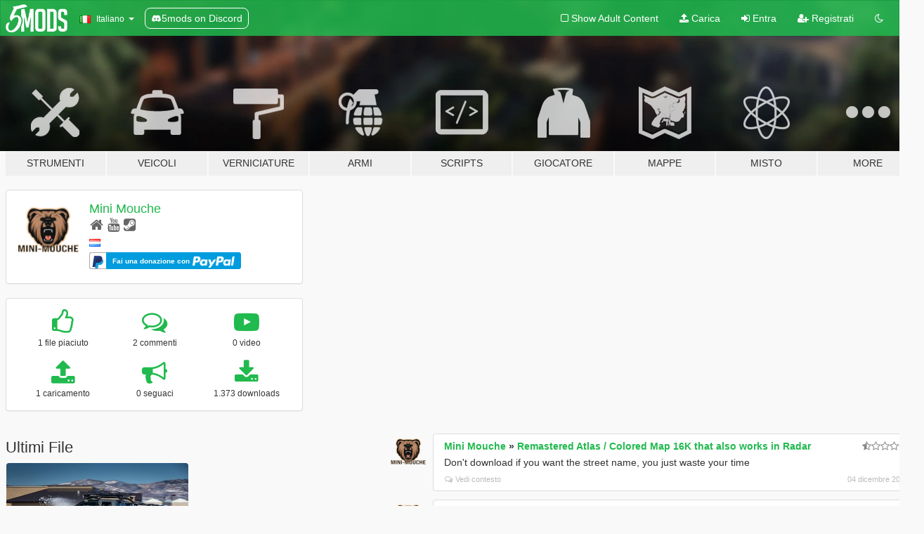

--- FILE ---
content_type: text/html; charset=utf-8
request_url: https://accounts.google.com/o/oauth2/postmessageRelay?parent=https%3A%2F%2Fit.gta5-mods.com&jsh=m%3B%2F_%2Fscs%2Fabc-static%2F_%2Fjs%2Fk%3Dgapi.lb.en.2kN9-TZiXrM.O%2Fd%3D1%2Frs%3DAHpOoo_B4hu0FeWRuWHfxnZ3V0WubwN7Qw%2Fm%3D__features__
body_size: 159
content:
<!DOCTYPE html><html><head><title></title><meta http-equiv="content-type" content="text/html; charset=utf-8"><meta http-equiv="X-UA-Compatible" content="IE=edge"><meta name="viewport" content="width=device-width, initial-scale=1, minimum-scale=1, maximum-scale=1, user-scalable=0"><script src='https://ssl.gstatic.com/accounts/o/2580342461-postmessagerelay.js' nonce="r-cTdeEqHik0xJpmWzo3EQ"></script></head><body><script type="text/javascript" src="https://apis.google.com/js/rpc:shindig_random.js?onload=init" nonce="r-cTdeEqHik0xJpmWzo3EQ"></script></body></html>